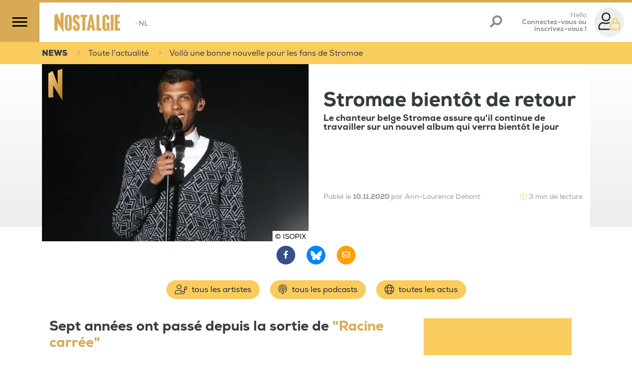

--- FILE ---
content_type: image/svg+xml;charset=utf-8
request_url: https://www.nostalgie.be/build/images/mask04.svg
body_size: 523
content:
<?xml version="1.0" encoding="utf-8"?>
<svg id="Calque_1" data-name="Calque 1" viewBox="0 0 540 360" xmlns="http://www.w3.org/2000/svg">
  <defs>
    <style>.cls-1{fill:#fff;}.cls-2{fill:url(#Dégradé_sans_nom_2);}</style>
    <linearGradient id="Dégradé_sans_nom_2" x1="-2247.77" y1="1081.57" x2="-2247.05" y2="1080.64" gradientTransform="matrix(27.924648, 0, 0, -63.073093, 62788.761719, 68235.648437)" gradientUnits="userSpaceOnUse">
      <stop offset="0" stop-color="#f2c373"/>
      <stop offset="1" stop-color="#a87a26"/>
    </linearGradient>
  </defs>
  <path id="Tracé_646" data-name="Tracé 646" class="cls-2" d="M 42.168 74.453 L 23.644 44.175 L 23.644 68.337 L 13.865 68.337 L 13.865 19.833 L 22.429 14.785 L 32.666 41.955 L 32.666 13.41 L 42.168 10.236 L 42.168 74.453 Z" style=""/>
</svg>